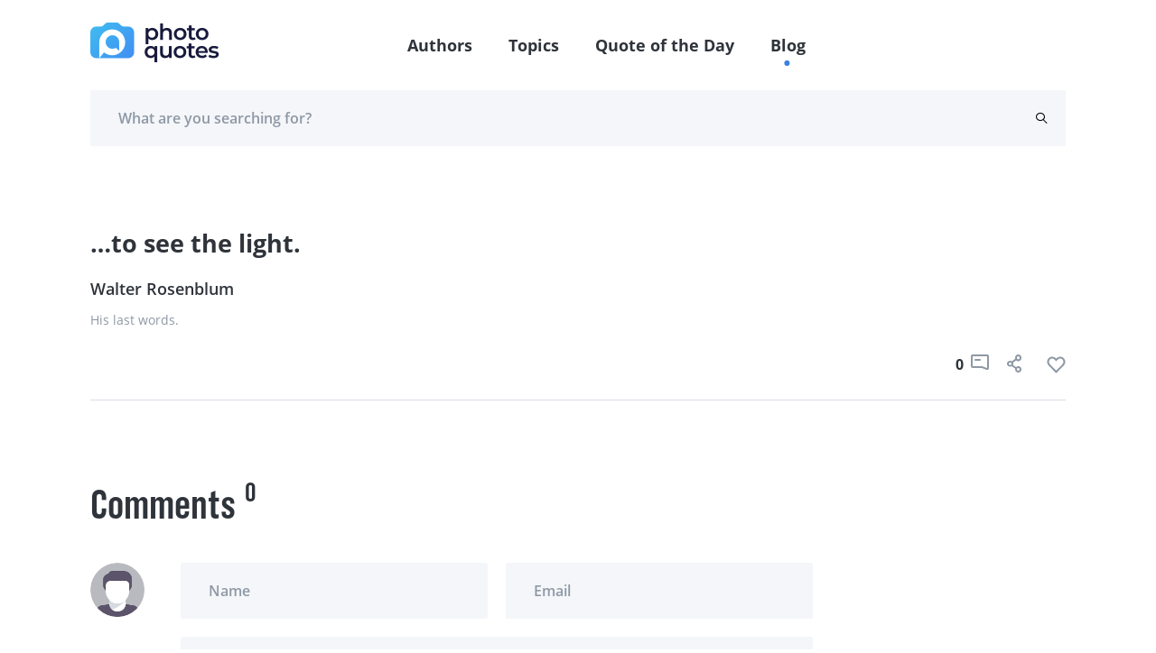

--- FILE ---
content_type: text/html; charset=UTF-8
request_url: https://photoquotes.com/quote/---to-see-the-light-
body_size: 5700
content:
<!DOCTYPE html>
<html lang="en">
<head>
    <!-- Google Tag Manager -->
    <script>(function(w,d,s,l,i){w[l]=w[l]||[];w[l].push({'gtm.start':
    new Date().getTime(),event:'gtm.js'});var f=d.getElementsByTagName(s)[0],
    j=d.createElement(s),dl=l!='dataLayer'?'&l='+l:'';j.async=true;j.src=
    'https://www.googletagmanager.com/gtm.js?id='+i+dl;f.parentNode.insertBefore(j,f);
    })(window,document,'script','dataLayer','GTM-W7G5LPKQ');</script>
    <!-- End Google Tag Manager -->

    <meta charset="utf-8">
    <meta name="viewport" content="width=device-width, initial-scale=1">

    




<title>…to see the light. | PhotoQuotes</title><meta name="description" content="…to see the light....Read more"><link rel="canonical" href="https://photoquotes.com/quote/---to-see-the-light-"/><meta property="og:description" content="…to see the light....Read more" /><meta property="og:title" content="…to see the light. | PhotoQuotes" /><meta property="og:type" content="website" /><meta property="og:url" content="https://photoquotes.com/quote/---to-see-the-light-" /><meta property="og:image" content="https://photoquotes.com/images/favicon2@2x.png" /><script type="application/ld+json">{"@context":"https://schema.org","@type":"WebPage","name":"Photo quotes","description":"Photo quotes"}</script>
<!-- Fonts -->


<!-- Styles -->


    <link href="https://photoquotes.com/css/main.css" rel="stylesheet" type="text/css">

    <link rel="stylesheet" href="https://photoquotes.com/libs/css/animate.css" type="text/css" >
    <noscript>
        <link href="https://photoquotes.com/libs/css/animate.css" rel="stylesheet">
    </noscript>
    <link rel="stylesheet" href="https://photoquotes.com/libs/css/grid.css" type="text/css">
    <noscript>
        <link href="https://photoquotes.com/libs/css/grid.css" rel="stylesheet">
    </noscript>
    <link href="https://photoquotes.com/libs/css/selectize.css" rel="stylesheet">
    <link href="https://photoquotes.com/libs/css/slick.css" rel="stylesheet">
    <link href="https://photoquotes.com/css/editor.css" rel="stylesheet">
    <link rel="stylesheet" href="https://cdnjs.cloudflare.com/ajax/libs/font-awesome/4.7.0/css/font-awesome.min.css" type="text/css">
    <noscript>
        <link rel="stylesheet" href="https://cdnjs.cloudflare.com/ajax/libs/font-awesome/4.7.0/css/font-awesome.min.css">
    </noscript>

    <link rel="icon" href="https://photoquotes.com/favicon.ico" sizes="16x16" type="image/x-icon"/>
    <script async src="https://pagead2.googlesyndication.com/pagead/js/adsbygoogle.js?client=ca-pub-1980736722229148"
            crossorigin="anonymous"></script>
    <style>
        html {
            scroll-behavior: smooth;
        }
        #topScrollBtn {
            display: none; /* Hidden by default */
            position: fixed; /* Fixed/sticky position */
            bottom: 20px; /* Place the button at the bottom of the page */
            right: 30px; /* Place the button 30px from the right */
            z-index: 99; /* Make sure it does not overlap */
            border: none; /* Remove borders */
            outline: none; /* Remove outline */
            background-color: #1b6dd9; /* Set a background color */
            color: white; /* Text color */
            cursor: pointer; /* Add a mouse pointer on hover */
            padding: 15px; /* Some padding */
            border-radius: 10px; /* Rounded corners */
            font-size: 18px; /* Increase font size */
        }

        #topScrollBtn:hover {
            background-color: #555; /* Add a dark-grey background on hover */
        }

        .author-block-start {
            display: block;
            position: relative;
            top: -100px;
            visibility: hidden;
        }

    </style>
        <style>
        .quote__center h1{
            font-size: 27px;
            line-height: 35px;
            font-weight: bold;
            color: #2F343B;
            font-family: "Open Sans", sans-serif;
        }
    </style>
    <script src="https://www.google.com/recaptcha/api.js" async defer></script>
</head>
<body class="antialiased">
<!-- Google Tag Manager (noscript) -->
<noscript><iframe src="https://www.googletagmanager.com/ns.html?id=GTM-W7G5LPKQ"
height="0" width="0" style="display:none;visibility:hidden"></iframe></noscript>
<!-- End Google Tag Manager (noscript) -->

    <header class="container-fluid">
    <div class="headerFixed">
        <div class="container">
            <div class="top-header">
                <div class="top-header__left">
                    <a href="https://photoquotes.com">
                        <img src="https://photoquotes.com/assets/logo.png" alt="Photo Quotes" title="Photo Quotes" data-nsfw-filter-status="sfw" style="visibility: visible;">
                    </a>
                </div>
                <nav class="nav-links">
                    <ul>
                        <li><a href="https://photoquotes.com/authors">Authors</a></li>
                        <li><a href="https://photoquotes.com/topics">Topics</a></li>
                        <li><a href="https://photoquotes.com/quote-of-the-day">Quote of the Day</a></li>
                        <li><a href="https://photoquotes.com/blogs">Blog</a></li>
                        <li>
                                                    </li>
                        <div class="active-nav" style="opacity: 1; transform: translate(417.453px, 100%);"></div>
                    </ul>
                </nav>

                <div class="top-header__right">
                    <a href=""><span class="icon-user"></span></a>
                    <div class="btn__open-menu">
                        <span class="line line1"></span>
                        <span class="line line2"></span>
                    </div>
                </div>





















            </div>
        </div>
    </div>
            <div class="headerFixedBottom">
        <div class="container">
            <div class="bottom-header row">
                <form action="https://photoquotes.com/search" class="bottom-header__content" novalidate="novalidate" style="padding-right: 20px;">
                    <input type="text" class="gray-form__elem" name="search_text" placeholder="What are you searching for?" required="">
                    <button type="submit" class="icon-search"></button>
                </form>
            </div>
        </div>
    </div>
    </header>

<script>
    /* When the user clicks on the button,
    toggle between hiding and showing the dropdown content */
    function myFunction() {
        document.getElementById("myDropdown").classList.toggle("show");
    }

    // Close the dropdown if the user clicks outside of it
    window.onclick = function(event) {
        if (!event.target.matches('.dropbtn')) {
            var dropdowns = document.getElementsByClassName("dropdown-content");
            var i;
            for (i = 0; i < dropdowns.length; i++) {
                var openDropdown = dropdowns[i];
                if (openDropdown.classList.contains('show')) {
                    openDropdown.classList.remove('show');
                }
            }
        }
    }
</script>
    <main>
        <section class="container container-blog pt80 pb60">
                        <div class="quote mt0 wow zoomIn mb20" style="margin-bottom: 80px">
                                <div class="quote__center">
                    <h1>…to see the light.</h1>
                </div>
                <div class="quote__author">
                                            <a href="https://photoquotes.com/author/walter-rosenblum">
                            Walter Rosenblum
                        </a>
                                    </div>
                <div class="quote__meta">
                    <p class="gray-font">His last words.</p>
                                    </div>
                <div class="quote__bottom">
                    <div class="quote__tags">
                                            </div>
                    <div class="icons">
                        <span class="counter">0</span>
                        <a style="margin-right: 20px">
                            <span class="icon-comment"></span>
                        </a>
                                                <button data-link="https://photoquotes.com/quote/---to-see-the-light-" class="social-share-btn"
                           data-facebook="https://www.facebook.com/sharer/sharer.php?u=https://photoquotes.com/quote/---to-see-the-light-"
                           data-twitter="https://twitter.com/intent/tweet?text=PhotoQuote&amp;url=https://photoquotes.com/quote/---to-see-the-light-"
                           data-linkedin="https://www.linkedin.com/sharing/share-offsite?mini=true&amp;url=https://photoquotes.com/quote/---to-see-the-light-&amp;title=PhotoQuote&amp;summary="
                           style="margin-right: 20px">
                            
                            <span class="icon-share"></span>
                        </button>
                        <span class="counter like-count-quote-16499"></span>
                        <button data-id="16499" style="display: contents" data-type="quote"
                                class="social-like-btn">
                            <span class="like like-gray"></span>
                        </button>
                    </div>
                </div>
            </div>
        </section>

        <section class="container mb60">
            <div class="row">
                <div class="col-xl-9 col-lg-8 pr10">
                    <section class="comments-container">
                        <div class="comments-title">
                            <h3 class="comments-title__item">Comments</h3>
                            <span class="comments-title__counter">0</span>
                        </div>
                        <div class="comment row comment__user">
                            <div class="comment__person col-1">
                                <img src="/images/anyone.png" alt="" data-nsfw-filter-status="sfw"
                                     style="visibility: visible;">
                            </div>
                            <div class="comment__right col">
                                <form action="" class="comment-form__container" novalidate="novalidate">
                                    <div class="row container-offset-10">
                                        <div class="col-lg-6 col-12 mb-lg-0 mb-4 form-group">
                                            <label for="name" generated="true"
                                                   class="error message message-top"></label>
                                            <input type="text" placeholder="Name" class="gray-form__elem" name="name"
                                                   id="name">
                                            <span class="text-danger error-text name_err"></span>
                                        </div>
                                        <div class="col-lg-6 col-12 form-group">
                                            <label for="email" generated="true"
                                                   class="error message message-top"></label>
                                            <input type="email" placeholder="Email" class="gray-form__elem" name="email"
                                                   id="email">
                                            <span class="text-danger error-text email_err"></span>
                                        </div>
                                    </div>
                                    <div class="submit-input">
                                        <label for="message" generated="true"
                                               class="error message message-bottom"></label>
                                        <textarea placeholder="Add comment" rows="1" class="gray-form__elem rel"
                                                  name="comment" id="comment" style="height:60px;overflow-y:hidden;"></textarea>
                                        <span class="text-danger error-text comment_err"></span>
                                        <button type="button" id="submit_comment_btn" class="send-icon"></button>
                                    </div>
                                </form>
                            </div>
                        </div>
                        <div id="comment-block">
                                                            <div class="row comment mt-5">

                                </div>
                                                    </div>
                    </section>
                </div>
                <div class="col-xl-3 col-lg-4">
                    <div id="right_banner">




                    </div>
                </div>
            </div>
        </section>

        <section class="pb80">
            <div id="bottom_banner">



            </div>
        </section>
    </main>
<div id="share-modal" class="p-4">
    <div class="header d-flex justify-content-between">
        <h4 class="text-gray" style="font-size: 24px">
            Share
        </h4>
        <span class="fa fa-times text-gray" style="font-size: 20px" id="close-share-btn"></span>
    </div>
    <div class="content">
        <ul>
            <li>
                <a id="facebook-url" class="text-gray">
                    <span class="fa fa-facebook text-white font-weight-bold pl-3 p-2" style="background: #354E8D"></span> &nbsp;Facebook
                </a>
            </li>
            <li>
                <a id="twitter-url" class="text-gray">
                    <span class="fa fa-twitter text-white font-weight-bold  p-2" style="background: #2899CA"></span> &nbsp;Twitter
                </a>
            </li>
            <li>
                <a id="linkedin-url" class="text-gray">
                    <span class="fa fa-linkedin p-2 text-white font-weight-bold" style="background: #026EA3"></span> &nbsp;LinkedIn
                </a>
            </li>
        </ul>
    </div>
    <div class="bottom mt-2">
        <label class="text-gray pb-2" id="copy-link">Click to copy link &nbsp;&nbsp;<span style="color: deepskyblue" class="hidden" id="copy-res">Copied</span></label>
        <input class="form-control mt-3" style="width: 100%;border: none; border-bottom: .5px solid gray" id="share-link-input">
    </div>
</div>

<footer class="footer container-fluid" id="first-section">
    <div class="container">
        <div class="row">
            <div class="col-lg-3 col-4 footer-bg">
                <ul class="list-links__white">
                    <li><a href="https://photoquotes.com/authors">Authors</a></li>
                    <li><a href="https://photoquotes.com/topics">Topics</a></li>
                    <li><a href="https://photoquotes.com/quote-of-the-day">Quote of the Day</a></li>
                    

                    <li><a href="https://photoquotes.com/blogs">Blog</a></li>
                </ul>
            </div>
            <div class="col-lg-9 col-8 footer-right">
                <div class="row" id="footer-block">

                </div>
                <div class="row">
                    <div class="col-lg-4 col-10 footer-icons">
                        <a href="https://www.facebook.com/PhotoQuotes/"><span class="icon-fb"></span></a>
                        <a href="#"><span class="icon-insta"></span></a>
                        <a href="https://twitter.com/photoquotes"><span class="icon-twi"></span></a>
                        <a href="#"><span class="icon-youtube"></span></a>
                    </div>
                    <div class="col-lg-8 col-12">
                        <form action="" class="footer-form">
                            <label for="email" class="error message message-top"></label>
                            <input type="email" placeholder="Enter your email" id="subscribe-email" class="white-font"
                                   name="email">
                            <button type="button" id="subscribe-newsletter-btn" class="btn-footer wide-text btn__blue-gradient">Subscribe</button>
                        </form>
                    </div>
                </div>
            </div>
        </div>
    </div>
</footer>



<script src="https://photoquotes.com/libs/js/clamp.js" rel="preload" type="text/javascript"></script>
<script src="https://photoquotes.com/libs/js/jquery.js" rel="preload" type="text/javascript"></script>
<script src="https://photoquotes.com/libs/js/jquery.mask.js" rel="preload" type="text/javascript"></script>
<script src="https://photoquotes.com/libs/js/masonry.js" rel="preload" type="text/javascript"></script>
<script src="https://photoquotes.com/libs/js/slick.min.js" rel="preload" type="text/javascript"></script>
<script src="https://photoquotes.com/libs/js/validate.js" rel="preload" type="text/javascript"></script>
<script src="https://photoquotes.com/libs/js/wow.js" rel="preload" type="text/javascript"></script>
<script src="https://photoquotes.com/libs/js/selectize.js" rel="preload" type="text/javascript"></script>
<script src="https://photoquotes.com/js/extras/alphabet.js" rel="preload" type="text/javascript"></script>
<script src="https://photoquotes.com/js/extras/header.js" rel="preload" type="text/javascript"></script>
<script src="https://photoquotes.com/js/extras/main.js" rel="preload" type="text/javascript"></script>
<script src="https://photoquotes.com/js/extras/sliders.js" rel="preload" type="text/javascript"></script>
<script src="https://photoquotes.com/js/extras/tabs.js" rel="preload" type="text/javascript"></script>
<script src="https://photoquotes.com/js/extras/forms.js" rel="preload" type="text/javascript"></script>
<script src="https://photoquotes.com/js/share.js" rel="preload"></script>
<script src="https://photoquotes.com/js/bootstrap.min.js" type="text/javascript" rel="preload"></script>
<script src="https://photoquotes.com/js/notify.min.js"  type="text/javascript" rel="preload"></script>
    <script>
        $(function (){
            var _token = "dtkPIMtSk3cCzd4ieLOuH8bPhzb0mCeY5MU5Lz4q";
            $('#submit_comment_btn').click(function() {
                var name = $('#name').val();
                var email = $('#email').val();
                var comment = $('#comment').val();
                var quote_id = "16499"
                $.ajax({
                    url: "https://photoquotes.com/post_quote_comment",
                    type: "POST",
                    data: {_token: _token, name: name, email: email, comment: comment, quote_id: quote_id},
                    success: function(res) {
                        console.log(res);
                        if(res.success) {
                            cleanForm();
                            reloadCommentBlock();
                        }else{
                            printErrorMsg(res.error);
                        }
                    }
                });
            });

            function printErrorMsg (msg) {
                $.each( msg, function( key, value ) {
                    console.log(key);
                    $('.'+key+'_err').text(value);
                });
            }

            function cleanForm() {
                $('#name').val('');
                $('#email').val('');
                $('#comment').val('');
            }

            function reloadCommentBlock() {
                $.ajax({
                    url: "https://photoquotes.com/get_quote_comment",
                    method: "POST",
                    data: {id: "16499"},
                    success: function(res) {
                        $('#comment-block').html(res);
                    }
                })
            }
        });
    </script>




















<script>
    var currentRoute = "quote";
    var curUrl = "/quote/---to-see-the-light-";
    console.log(curUrl);

    function modifyDescription() {
        var quoteEls = document.querySelectorAll('blockquote');
        for(var i = 0; i<quoteEls.length; i++){
            var quoteEl = quoteEls[i];
            if (quoteEl) {
                var html = quoteEl.innerText;
                var newEl = document.createElement('div');
                $(newEl).addClass('side-col-container__quote');
                var imgEl = document.createElement('img');
                imgEl.src = "https://photoquotes.com/assets/icons/quotes.svg";
                var childDiv = document.createElement('div');
                childDiv.innerHTML = html;
                $(childDiv).addClass('side-col-container__quote-text');
                newEl.appendChild(imgEl);
                newEl.appendChild(childDiv);
                quoteEl.parentNode.replaceChild(newEl, quoteEl);
            }
        }
    }

    function getBanner() {
        if ($('#right_banner')) {
            $.ajax({
                url: "https://photoquotes.com/getBanner",
                method: "GET",
                data: {_token: "dtkPIMtSk3cCzd4ieLOuH8bPhzb0mCeY5MU5Lz4q", route: curUrl, position: 'right'},
                success: function (data) {
                    $('#right_banner').html(data);
                }
            })
        }
        if ($('#bottom_banner')) {
            $.ajax({
                url: "https://photoquotes.com/getBanner",
                method: "GET",
                data: {_token: "dtkPIMtSk3cCzd4ieLOuH8bPhzb0mCeY5MU5Lz4q", route: curUrl, position: 'bottom'},
                success: function (data) {
                    $('#bottom_banner').html(data);
                }
            })
        }

        if ($('#top_banner')) {
            $.ajax({
                url: "https://photoquotes.com/getBanner",
                method: "GET",
                data: {_token: "dtkPIMtSk3cCzd4ieLOuH8bPhzb0mCeY5MU5Lz4q", route: curUrl, position: 'top'},
                success: function (data) {
                    $('#top_banner').html(data);
                }
            })
        }
        if ($('#inner_banner')) {
            $.ajax({
                url: "https://photoquotes.com/getBanner",
                method: "GET",
                data: {_token: "dtkPIMtSk3cCzd4ieLOuH8bPhzb0mCeY5MU5Lz4q", route: curUrl, position: 'inner'},
                success: function (data) {
                    $('#inner_banner').html(data);
                }
            })
        }
    }

    function showPopularBlock() {
        $.ajax({
            url: "https://photoquotes.com/getPopularBlock",
            method: "GET",
            data: {_token: "dtkPIMtSk3cCzd4ieLOuH8bPhzb0mCeY5MU5Lz4q", page: curUrl},
            success: function (html){
                $('.popular-block').html(html);
                getBanner();
            }
        })
    }

    $(function () {
                modifyDescription();
        $('#close-share-btn').click(function () {
            $('#share-modal').hide();
        })

        $('.social-share-btn').click(function (e) {
            console.log(e.screenY, e);
            var ww = $(window).width();
            var wh = $(window).height();

            var left = Math.min((e.screenX - 300), (ww - 300));
            var top = 0;
            left = left.toString() + "px";

            if ((e.screenY + 350) < wh) {
                top = (e.screenY - 100).toString() + "px";
            }
            if ((e.screenY + 350) >= wh) {
                top = (e.screenY - 450).toString() + "px";
            }
            if(ww < 500) { // mobile phone ; place on center
                left = ((ww - 300) / 2).toString() + "px";
                top = ((wh - 300) / 2).toString() + "px";
            }
            $('#share-modal').css("left", left);
            $('#share-modal').css("top", top);

            $('#facebook-url').attr('href', $(this).data('facebook'));
            $('#twitter-url').attr('href', $(this).data('twitter'));
            $('#linkedin-url').attr('href', $(this).data('linkedin'));
            $('#share-link-input').val($(this).data("link"));
            $('#share-modal').show();
        });

        $('.social-like-btn').click(function (e) {
            var id = $(this).data('id');
            var type = $(this).data('type');
            $.ajax({
                url: "https://photoquotes.com/setLike",
                method: "POST",
                data: {_token: "dtkPIMtSk3cCzd4ieLOuH8bPhzb0mCeY5MU5Lz4q", type: type, id: id},
                success: function (res) {
                    if (res.success) {
                        $(`.like-count-${type}-${id}`).text(res.count);
                    }
                }
            })
        })

        $('#copy-link').click(function () {
            document.getElementById('share-link-input').select();
            document.execCommand("copy");
            $('#copy-res').removeClass("hidden");
            setTimeout(function () {
                $('#copy-res').addClass("hidden");
            }, 1000);
        });

        getBanner();

        showPopularBlock();
        // get Footer
        $.ajax({
            url: "https://photoquotes.com/getFooterPage",
            method: "GET",
            data: {_token: "dtkPIMtSk3cCzd4ieLOuH8bPhzb0mCeY5MU5Lz4q", route: currentRoute},
            success: function (html) {
                $("#footer-block").html(html);
            }
        })

        // mobile menu
        $('.btn__open-menu').click(function () {
            $(this).toggleClass('open');
            $("html").toggleClass('open-menu');
        });

        // outside click hide share modal
        $(document).mouseup(function(e){
            var container = $("#share-modal");

            // If the target of the click isn't the container
            if(!container.is(e.target) && container.has(e.target).length === 0){
                container.hide();
            }
        });

        // newsletter subscribe function
        $('#subscribe-newsletter-btn').click(function (){
            var email = $('#subscribe-email').val();

            $.ajax({
                url: "https://photoquotes.com/newsletter/save",
                method: "post",
                data: {email: email, _token: _token},
                success: function (res){
                    if(res.success) {
                        $.notify("Successfully subscribed", "success");
                    }
                }
            })
        })

    });

</script>

</body>
</html>


--- FILE ---
content_type: text/html; charset=UTF-8
request_url: https://photoquotes.com/getPopularBlock?_token=dtkPIMtSk3cCzd4ieLOuH8bPhzb0mCeY5MU5Lz4q&page=%2Fquote%2F---to-see-the-light-
body_size: 2659
content:
<section class="container-fluid gray-gradient" id="first-section">
    <div class="row container ptb110">
        <div class="col-xl-2 col-6 container-links wow fadeInUp">
            <h3>Popular Topics</h3>
            <ul class="list-links__gray">
                                    <li>
                                                    <a href="https://photoquotes.com/topic/joke">#Joke</a>
                                            </li>
                                    <li>
                                                    <a href="https://photoquotes.com/topic/funny">#funny</a>
                                            </li>
                                    <li>
                                                    <a href="https://photoquotes.com/topic/slogan">#slogan</a>
                                            </li>
                                    <li>
                                                    <a href="https://photoquotes.com/topic/advertisement">#advertisement</a>
                                            </li>
                                    <li>
                                                    <a href="https://photoquotes.com/topic/pentax">#Pentax</a>
                                            </li>
                                    <li>
                                                    <a href="https://photoquotes.com/topic/nikon">#Nikon</a>
                                            </li>
                                    <li>
                                                    <a href="https://photoquotes.com/topic/minolta">#Minolta</a>
                                            </li>
                                    <li>
                                                    <a href="https://photoquotes.com/topic/ermanox">#ermanox</a>
                                            </li>
                                    <li>
                                                    <a href="https://photoquotes.com/topic/movie">#movie</a>
                                            </li>
                                    <li>
                                                    <a href="https://photoquotes.com/topic/titanic">#Titanic</a>
                                            </li>
                            </ul>
            <a href="https://photoquotes.com/topics" class="dark-gray-font wide-text">More Topics</a>
        </div>
        <div class="col-xl-2 col-6 container-links wow fadeInUp" data-wow-delay=".1s">
            <h3>Top <br/> Photographers</h3>
            <ul class="list-links__gray">
                
            </ul>
            <a href="https://photoquotes.com/authors" class="dark-gray-font wide-text">More Photographers</a>
        </div>
        <div class="col-xl-8 col-lg-12 container-dayquotes wow fadeInUp" data-wow-delay=".2s">
            <div class="row justify-content-xl-between flex-wrap">
                <div class="col-md-6 d-flex flex-column justify-content-lg-between mb10 mr10">
                    <h3 class="w75-md">Photo Quotes of the Day</h3>
                    <div id="inner_banner">



                    </div>
                </div>
                
                                        <div class="col-md-6 d-flex flex-column justify-content-lg-between mb10 mr10">
                        <div class="card small-card purple-gradient">
                            <div class="card__content">
                                <div class="card__text">
                                    <a href="https://photoquotes.com/quote/there-s-nothing-more-extraordinary-than-reality-">
                                        <p>There's nothing more extraordinary than reality.</p>
                                    </a>
                                </div>
                                <div class="card__bottom">
                                                                        <a class="card__author" href="https://photoquotes.com/author/mary-ellen-mark">Mary Ellen Mark</a>
                                                                        <div class="card__icons">
                                                                                <button data-link="https://photoquotes.com/quote/there-s-nothing-more-extraordinary-than-reality-" class="social-share-btn"
                                           data-facebook="https://www.facebook.com/sharer/sharer.php?u=https://photoquotes.com/quote/there-s-nothing-more-extraordinary-than-reality-"
                                           data-twitter="https://twitter.com/intent/tweet?text=PhotoQuote&amp;url=https://photoquotes.com/quote/there-s-nothing-more-extraordinary-than-reality-"
                                           data-linkedin="https://www.linkedin.com/sharing/share-offsite?mini=true&amp;url=https://photoquotes.com/quote/there-s-nothing-more-extraordinary-than-reality-&amp;title=PhotoQuote&amp;summary="
                                           style="margin-right: 20px">
                                            
                                            <span class="icon-share mr-30"></span>
                                        </button>
                                        <span class="counter like-count-quote-17839">212</span>
                                        <button data-id="17839" style="display: contents" data-type="quote" class="social-like-btn-more">
                                            <span class="like like-white"></span>
                                        </button>
                                    </div>
                                </div>
                            </div>
                        </div>
                    </div>
                
                                        <div class="col-md-6 d-flex flex-column justify-content-lg-between mb10 mr10">
                        <div class="card small-card blue-gradient">
                            <div class="card__content">
                                <div class="card__text">
                                    <a href="https://photoquotes.com/quote/photography-is-the-only-language-that-can-be-under">
                                        <p>Photography is the only language that can be understood anywhere in the world.</p>
                                    </a>
                                </div>
                                <div class="card__bottom">
                                                                        <a class="card__author" href="https://photoquotes.com/author/bruno-barbey">Bruno Barbey</a>
                                                                        <div class="card__icons">
                                                                                <button data-link="https://photoquotes.com/quote/photography-is-the-only-language-that-can-be-under" class="social-share-btn"
                                           data-facebook="https://www.facebook.com/sharer/sharer.php?u=https://photoquotes.com/quote/photography-is-the-only-language-that-can-be-under"
                                           data-twitter="https://twitter.com/intent/tweet?text=PhotoQuote&amp;url=https://photoquotes.com/quote/photography-is-the-only-language-that-can-be-under"
                                           data-linkedin="https://www.linkedin.com/sharing/share-offsite?mini=true&amp;url=https://photoquotes.com/quote/photography-is-the-only-language-that-can-be-under&amp;title=PhotoQuote&amp;summary="
                                           style="margin-right: 20px">
                                            
                                            <span class="icon-share mr-30"></span>
                                        </button>
                                        <span class="counter like-count-quote-17700">262</span>
                                        <button data-id="17700" style="display: contents" data-type="quote" class="social-like-btn-more">
                                            <span class="like like-white"></span>
                                        </button>
                                    </div>
                                </div>
                            </div>
                        </div>
                    </div>
                
                                        <div class="col-md-6 d-flex flex-column justify-content-lg-between mb10 mr10">
                        <div class="card small-card pink-gradient">
                            <div class="card__content">
                                <div class="card__text">
                                    <a href="https://photoquotes.com/quote/the-things-you-don---t-show-can-say-more-than-the-">
                                        <p>The things you don’t show can say more than the things that are made visible.</p>
                                    </a>
                                </div>
                                <div class="card__bottom">
                                                                        <a class="card__author" href="https://photoquotes.com/author/erwin-olaf">Erwin Olaf</a>
                                                                        <div class="card__icons">
                                                                                <button data-link="https://photoquotes.com/quote/the-things-you-don---t-show-can-say-more-than-the-" class="social-share-btn"
                                           data-facebook="https://www.facebook.com/sharer/sharer.php?u=https://photoquotes.com/quote/the-things-you-don---t-show-can-say-more-than-the-"
                                           data-twitter="https://twitter.com/intent/tweet?text=PhotoQuote&amp;url=https://photoquotes.com/quote/the-things-you-don---t-show-can-say-more-than-the-"
                                           data-linkedin="https://www.linkedin.com/sharing/share-offsite?mini=true&amp;url=https://photoquotes.com/quote/the-things-you-don---t-show-can-say-more-than-the-&amp;title=PhotoQuote&amp;summary="
                                           style="margin-right: 20px">
                                            
                                            <span class="icon-share mr-30"></span>
                                        </button>
                                        <span class="counter like-count-quote-17635">202</span>
                                        <button data-id="17635" style="display: contents" data-type="quote" class="social-like-btn-more">
                                            <span class="like like-white"></span>
                                        </button>
                                    </div>
                                </div>
                            </div>
                        </div>
                    </div>
                            </div>
        </div>
    </div>
</section>

<script>
    $(function (){
        $('#close-share-btn').click(function () {
            $('#share-modal').hide();
        })

        $('.social-share-btn').click(function (e) {
            console.log(e.screenY, e);
            var ww = $(window).width();
            var wh = $(window).height();

            var left = Math.min((e.screenX - 300), (ww - 300));
            var top = 0;
            left = left.toString() + "px";

            if ((e.screenY + 350) < wh) {
                top = (e.screenY - 100).toString() + "px";
            }
            if ((e.screenY + 350) >= wh) {
                top = (e.screenY - 450).toString() + "px";
            }
            if(ww < 500) { // mobile phone ; place on center
                left = ((ww - 300) / 2).toString() + "px";
                top = ((wh - 300) / 2).toString() + "px";
            }
            $('#share-modal').css("left", left);
            $('#share-modal').css("top", top);

            $('#facebook-url').attr('href', $(this).data('facebook'));
            $('#twitter-url').attr('href', $(this).data('twitter'));
            $('#linkedin-url').attr('href', $(this).data('linkedin'));
            $('#share-link-input').val($(this).data("link"));
            $('#share-modal').show();
        });

        $('.social-like-btn-more').click(function (e) {
            var id = $(this).data('id');
            var type = $(this).data('type');
            $.ajax({
                url: "https://photoquotes.com/setLike",
                method: "POST",
                data: {_token: "dtkPIMtSk3cCzd4ieLOuH8bPhzb0mCeY5MU5Lz4q", type: type, id: id},
                success: function (res) {
                    if (res.success) {
                        $(`.like-count-${type}-${id}`).text(res.count);
                    }
                }
            })
        })

        $('#copy-link').click(function () {
            document.getElementById('share-link-input').select();
            document.execCommand("copy");
            $('#copy-res').removeClass("hidden");
            setTimeout(function () {
                $('#copy-res').addClass("hidden");
            }, 1000);
        });
    });
</script>


--- FILE ---
content_type: text/html; charset=utf-8
request_url: https://www.google.com/recaptcha/api2/aframe
body_size: -87
content:
<!DOCTYPE HTML><html><head><meta http-equiv="content-type" content="text/html; charset=UTF-8"></head><body><script nonce="rm3qIaJaujd6bHD9Ze8PbA">/** Anti-fraud and anti-abuse applications only. See google.com/recaptcha */ try{var clients={'sodar':'https://pagead2.googlesyndication.com/pagead/sodar?'};window.addEventListener("message",function(a){try{if(a.source===window.parent){var b=JSON.parse(a.data);var c=clients[b['id']];if(c){var d=document.createElement('img');d.src=c+b['params']+'&rc='+(localStorage.getItem("rc::a")?sessionStorage.getItem("rc::b"):"");window.document.body.appendChild(d);sessionStorage.setItem("rc::e",parseInt(sessionStorage.getItem("rc::e")||0)+1);localStorage.setItem("rc::h",'1769631185706');}}}catch(b){}});window.parent.postMessage("_grecaptcha_ready", "*");}catch(b){}</script></body></html>

--- FILE ---
content_type: application/javascript; charset=utf-8
request_url: https://photoquotes.com/js/extras/sliders.js
body_size: 812
content:
$( document ).ready(function() {
    $(".hero-slider").slick({
        dots: false,
        variableWidth: true,
        nextArrow: '<div class="next-arrow icon-arrow-right"></div>',
        prevArrow: '<div class="prev-arrow icon-arrow-right op-0"></div>',
        infinite: true,
        responsive: [{
            breakpoint: 992,
            settings: {
                dots: true,
                arrows: false,
                variableWidth: true,
            }
        }]
    });

    $('.hero-slider').on('afterChange', function (event, slick, currentSlide) {
        $('.prev-arrow').removeClass('op-0');
    });

    const slide = '.hero-slider .image-card';
    const slideBlog = '.slider-item-blog';
    const slideDq = '.slider-item-dq';

    const dots = '.slick-dots';
    const container = $('.container');
    const margin = 20;
    const widthInitial = container.width();


    centerSlide(slide, widthInitial, margin);
    centerSlide(slideBlog, widthInitial, margin);
    centerSlide(slideDq, widthInitial, margin);
    centerDots(dots, widthInitial);

    $(window).on('load resize', function() {
        const containerWidth = container.width();

        centerSlide(slide, containerWidth, margin);
        centerSlide(slideBlog, widthInitial, margin);
        centerSlide(slideDq, widthInitial, margin);
        centerDots(dots, containerWidth);
    });

    // slider
    const $sliderItem = $('.slider-item-blog');
    const $sliderItemDayquotes = $('.slider-item-dq');
    const $slider = '.slider-blog';
    const $sliderDayquotes = '.slider-dayquotes';

    const $settings = {
        dots: true,
        variableWidth: true,
        arrows: false,
        infinite: true,
    };

    const colNumber = '-4';

    slick_adaptive($sliderDayquotes, $settings, $sliderItemDayquotes, '');
    slick_adaptive($slider, $settings, $sliderItem, colNumber);
});

function centerSlide(slide, width, margin){
    if (window.matchMedia('screen and (max-width: 575px)').matches) {
        $(slide).css('width', width-20);
        $(slide).css('margin-right', margin);
    } else {
        $(slide).removeAttr('style')
    }
}

function centerDots(dots, width){
    if (window.matchMedia('screen and (max-width: 992px)').matches) {
        $(dots).css('width', width);
    } else {
        $(dots).removeAttr('style')
    }
}

// slick on mobile
function slick_adaptive(slider, settings, sliderItem, colNumber){
    const $sliderClass = slider.replace(".",'');
    if ($(window).width() < 992) {
        if (!$(slider).hasClass('slick-initialized')) {
            sliderItem.unwrap();
            sliderItem.wrapAll('<div class="' + $sliderClass + '"></div>');
            $(slider).slick(settings);
        }
    }

    $(window).on('load resize', function() {
        if ($(window).width() > 991) {
            $(slider).slick('unslick');
            sliderItem.unwrap();
            sliderItem.wrap("<div class=\"col" + colNumber + " \"></div>");
        }

        if ($(window).width() < 992) {
            if (!$(slider).hasClass('slick-initialized')) {
                sliderItem.unwrap();
                sliderItem.wrapAll('<div class="' + $sliderClass + '"></div>');
                $(slider).slick(settings);
            }
        }
    });
}

